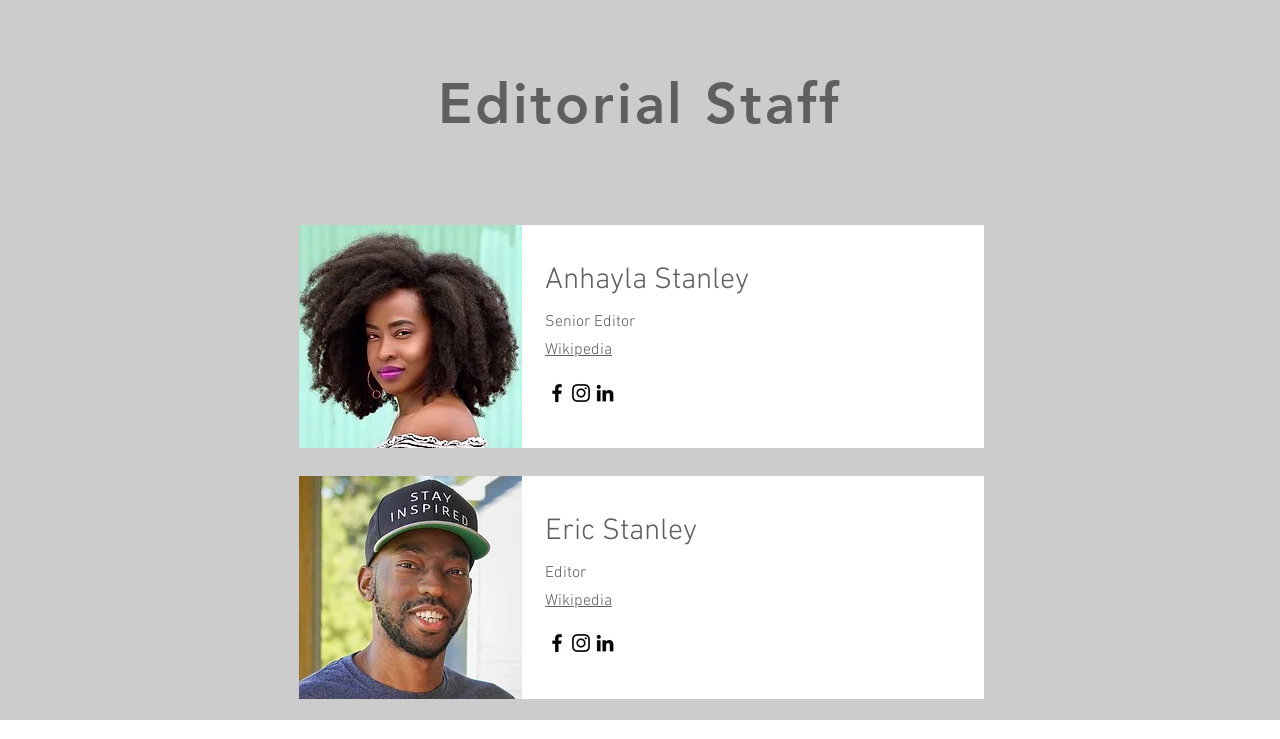

--- FILE ---
content_type: text/html; charset=utf-8
request_url: https://www.google.com/recaptcha/api2/aframe
body_size: 266
content:
<!DOCTYPE HTML><html><head><meta http-equiv="content-type" content="text/html; charset=UTF-8"></head><body><script nonce="4OJeNC3RfgS4LJieOIlyiw">/** Anti-fraud and anti-abuse applications only. See google.com/recaptcha */ try{var clients={'sodar':'https://pagead2.googlesyndication.com/pagead/sodar?'};window.addEventListener("message",function(a){try{if(a.source===window.parent){var b=JSON.parse(a.data);var c=clients[b['id']];if(c){var d=document.createElement('img');d.src=c+b['params']+'&rc='+(localStorage.getItem("rc::a")?sessionStorage.getItem("rc::b"):"");window.document.body.appendChild(d);sessionStorage.setItem("rc::e",parseInt(sessionStorage.getItem("rc::e")||0)+1);localStorage.setItem("rc::h",'1769456835465');}}}catch(b){}});window.parent.postMessage("_grecaptcha_ready", "*");}catch(b){}</script></body></html>